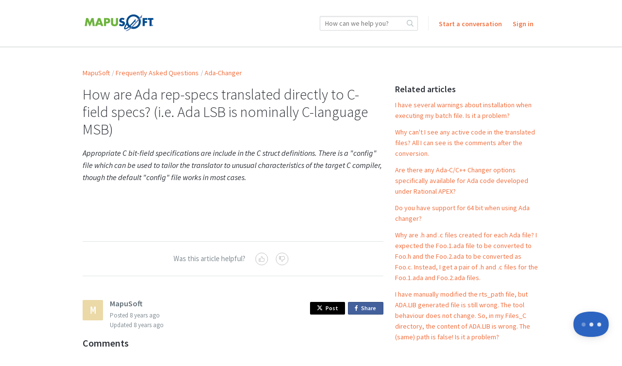

--- FILE ---
content_type: text/html;charset=UTF-8
request_url: https://mapusoft.kayako.com/article/221-how-are-ada-rep-specs-translated-directly-to-c-field-specs-i-e-ada-lsb-is-nominally-c-language-msb
body_size: 8182
content:
<!DOCTYPE html>
<html lang="en-us">
<head>
	<meta charset="utf-8">
	<meta content="width=device-width,minimum-scale=1.0" name="viewport">
	<meta content="IE=edge" http-equiv="X-UA-Compatible">
	
	<title>How are Ada rep-specs translated directly to C-field specs? (i.e. Ada LSB is nominally C-language MSB) - MapuSoft Technologies</title>

			<meta name="title" content="How are Ada rep-specs translated directly to C-field specs? (i.e. Ada LSB is nominally C-language MSB)">
	<meta name="description" content="Appropriate C bit-field specifications are include in the C struct
definitions. There is a config fi...">
	<meta name="author" content="MapuSoft">
	<meta property="og:type" content="article" />
	<meta property="og:site_name" content="MapuSoft" />
	<meta property="og:title" content="How are Ada rep-specs translated directly to C-field specs? (i.e. Ada LSB is nominally C-language MSB)" />
	<meta property="og:description" content="Appropriate C bit-field specifications are include in the C struct
definitions. There is a config fi..." />
	<meta property="og:url" content="https://mapusoft.kayako.com/article/221-how-are-ada-rep-specs-translated-directly-to-c-field-specs-i-e-ada-lsb-is-nominally-c-language-msb" />
	<meta property="article:published_time" content="2018-04-12T06:43:13+00:00">
		<meta http-equiv="Content-Security-Policy" content="font-src * data:">

	<link rel="icon" type="image/png" href="https://mapusoft.kayako.com/api/v1/favicon/render?1523518821" sizes="16x16">
	<link rel="icon" type="image/png" href="https://mapusoft.kayako.com/api/v1/favicon/render?size=32&1523518821" sizes="32x32">
	<link rel="icon" type="image/png" href="https://mapusoft.kayako.com/api/v1/favicon/render?size=96&1523518821" sizes="96x96">
	<link href="https://fonts.googleapis.com/css?family=Lato:300,400,700|Open+Sans:300,400,600|Source+Sans+Pro:300,400,400i,600" rel="stylesheet">
			<link rel="stylesheet" type="text/css" media="all" href="https://assets.kayako.com/helpcenter/stylesheet/app.css?version=90062555"/>
    
			<link rel="stylesheet" type="text/css" media="all" href="https://mapusoft.kayako.com/HelpCenter/Stylesheet/Version/1523518821"/>
	
	
	<script language="Javascript" type="text/javascript">
		var _Payload = {"url":"https:\/\/mapusoft.kayako.com\/","portalpath":"https:\/\/mapusoft.kayako.com\/","path":"https:\/\/mapusoft.kayako.com\/","ip":"3.137.149.42","version":"5.0.00","portaltype":40,"portal":"primary","sessionid":"zgy7DVIir9qD5hFFw2LxGe972344479d0b056171d516fc84169904f96cea7TRTpmlU7pX23WWibgqoXZjHq6cDZa3","timestamp":"2026-01-21T03:02:40-0600","request":"\/HelpCenter\/Article\/Index\/221-how-are-ada-rep-specs-translated-directly-to-c-field-specs-i-e-ada-lsb-is-nominally-c-language-msb","helpcenter_id":"1","brand_id":"1","activelocale":"en-us","defaultlocale":"en-us","instancelocale":"en-us","is_localized":false,"realtime_url":"wss:\/\/kre.kayako.net\/socket","brand_name":"MapuSoft Technologies"};
		var _CookieConsent = {
			"message": "This site uses cookies to ensure you get the best experience on our website. Declining to use cookies, may render the site unusable. To clear cookies on your device, please update your browser settings. For more information on cookies, please read our ",
			"dismiss": "I Agree",
			"deny": "I Decline",
			"policy": "Privacy Policy"
		};
		var _RegistrationConsent = {
			"message" : "I consent for MapuSoft to process my data and agree to the terms of the ",
			"dismiss" : "I consent",
			"policy" : "Privacy Policy"
		}
	</script>

	
					<!-- Start Google  Analytics Legacy Code -->
			<script>
				(function(i,s,o,g,r,a,m){i['GoogleAnalyticsObject']=r;i[r]=i[r]||function(){
				(i[r].q=i[r].q||[]).push(arguments)},i[r].l=1*new Date();a=s.createElement(o),
						m=s.getElementsByTagName(o)[0];a.async=1;a.src=g;m.parentNode.insertBefore(a,m)
				})(window,document,'script','//www.google-analytics.com/analytics.js','ga');

				ga('create', 'UA-105974587-1', 'auto');

				<!-- Adding dimension for sending category and section name alogn with page view -->
				 ga('set', 'dimension1', 'Frequently Asked Questions'); 				 ga('set', 'dimension2', 'Ada-Changer'); 
				ga('send', 'pageview');

			</script>
			<!-- End Google  Analytics Legacy Code -->
			
			<!-- Google Tag Manager -->
		<script>(function(w,d,s,l,i){w[l]=w[l]||[];w[l].push({'gtm.start':
		new Date().getTime(),event:'gtm.js'});var f=d.getElementsByTagName(s)[0],
		j=d.createElement(s),dl=l!='dataLayer'?'&l='+l:'';j.async=true;j.src=
		'https://www.googletagmanager.com/gtm.js?id='+i+dl;f.parentNode.insertBefore(j,f);
		})(window,document,'script','dataLayer','GTM-KTXQ9HV');</script>
		<!-- End Google Tag Manager -->
	
	<!-- Add your code here -->
</head>
<body class="body">

		<header class="header ">
		<div class="header__top">
			<div class="header__top__wrapper wrap">
				<div class="branding">
	<a href="https://mapusoft.kayako.com" title="Go to homepage">
		<img class="branding__logo flex-item" src="https://mapusoft.kayako.com/api/v1/logo/render?1523518821" alt="MapuSoft">
	</a>
</div>
<div class="header__right">

		<div class="search-wrapslim">
		<div class="search u-relative js-search-view" id="header__search" data-ui-component="search">
			<form class="inputaddon" id="search-form" method="get" action="https://mapusoft.kayako.com/search/all" accept-charset="UTF-8">
				<input name="utf8" type="hidden" value="&#x2713;"/>
				<input class="inputaddon__field inputaddon__field--wide u-fullwidth js-search-input js-required-input" type="text" id="search" placeholder="How can we help you?" name="query" autocomplete="off">
				<button class="inputaddon__item inputaddon__item--borderless" type="submit">
					<i class="icon icon-search u-inlineblock u-mzero"></i>
				</button>
			</form>
		</div>
	</div>
	<script type="text/template" id="tpl-search-autocomplete">
	    <div class="autocomplete__item js-ac-item">
		    <% if (original.resource_type === "article") { %>
					<a class="u-mzero u-block search-result--header" href="<%= link %>">
						<i class="icon icon-book"></i>
						<span class="u-faded u-textbold u-flex search-result__description">
							<span class="u-texttruncate"><%= (_.findWhere(original.section.category.titles, { locale: _Payload.is_localized ? _Payload.activelocale : _Payload.defaultlocale }) || original.section.category.titles).translation %></span>
							<span class="u-inlineflex">
								<i class="icon icon-arrow-right u-no-margin"></i>
							</span>
							<span class="u-texttruncate"><%= (_.findWhere(original.section.titles, { locale: _Payload.is_localized ? _Payload.activelocale : _Payload.defaultlocale }) || original.section.titles[0]).translation %></span>
						</span>
						<span class="search-result__title">
							<span class="autocomplete__text"><%= title.replace(/</g, '&lt;').replace(/"/g, '&quot;').replace(new RegExp("(" + $("#search").val().replace(/\<|\>|\(|\)/g, '') + ")", "i") ,"<b>$1</b>") %></span>
						</span>
					</a>
		    <% }
		    else if (original.resource_type === "conversation") { %>
		    	<a class="u-mzero u-block u-textbold search-result--header" href="<%= link %>"><i class="icon icon-discuss"></i>
						<span class="u-faded u-textbold search-result__description">
		    			<span class="u-faded u-flex">Conversation <i class="icon icon-arrow-right u-no-margin"></i> #<%= original.id %></span>
						</span>
						<span class="search-result__title">
							<span class="autocomplete__text"><%= title.replace(/</g, '&lt;').replace(/"/g, '&quot;').replace(new RegExp("(" + $("#search").val().replace(/\<|\>|\(|\)/g, '') + ")", "i") ,"<b>$1</b>") %></span>
						</span>
					</a>
		    <% } %>
	    </div>
	</script>


	<div class="menu">

		

		<a class="menu__submit sm-max-hide" href="https://mapusoft.kayako.com/conversation/new">Start a conversation</a>

			<a class="u-mright u-mleft u-vmiddle u-textbold" href="https://mapusoft.kayako.com/login">Sign in</a>


	</div>
</div>

			</div>
		</div>
		<div class="search-wrapmobile mobile-search">
			<div class="search search--mobile u-realtive" id="mobile-search" data-ui-component="search">
				<i class="icon icon-search"></i>
				<form class="inputaddon" method="get" action="https://mapusoft.kayako.com/search/all" accept-charset="UTF-8">
					<input name="utf8" type="hidden" value="&#x2713;"/>
					<input class="inputaddon__field js-search-input js-mobile-search" id="search--mobile" type="text" placeholder="How can we help you?" name="query" autocomplete="off">
				</form>
			</div>
		</div>

		<div class="sm-lg-plus-hide lg-plus-hide wrap--body u-mtop u-mbottom">
			<a class="button" href="https://mapusoft.kayako.com/conversation/new">Start a conversation</a>
		</div>

		<script type="text/template" id="tpl-search-autocomplete--mob">
		    <div class="autocomplete__item js-ac-item">
			    <% if (original.resource_type === "article") { %>
						<a class="u-mzero u-block search-result--header" href="<%= link %>">
							<i class="icon icon-book"></i>
							<span class="u-faded u-textbold u-flex search-result__description">
								<span class="u-texttruncate"><%= (_.findWhere(original.section.category.titles, { locale: _Payload.is_localized ? _Payload.activelocale : _Payload.defaultlocale }) || original.section.category.titles).translation %></span>
								<span class="u-inlineflex">
									<i class="icon icon-arrow-right u-no-margin"></i>
								</span>
								<span class="u-texttruncate"><%= (_.findWhere(original.section.titles, { locale: _Payload.is_localized ? _Payload.activelocale : _Payload.defaultlocale }) || original.section.titles[0]).translation %></span>
							</span>
							<span class="search-result__title">
								<span class="autocomplete__text"><%= title.replace(/</g, '&lt;').replace(/"/g, '&quot;').replace(new RegExp("(" + $("#search").val().replace(/\<|\>|\(|\)/g, '') + ")", "i") ,"<b>$1</b>") %></span>
							</span>
						</a>
					<% }
					else if (original.resource_type === "conversation") { %>
						<a class="u-mzero u-block u-textbold search-result--header" href="<%= link %>"><i class="icon icon-discuss"></i>
							<span class="u-faded u-textbold search-result__description">
								<span class="u-faded u-flex">Conversation <i class="icon icon-arrow-right u-no-margin"></i> #<%= original.id %></span>
							</span>
							<span class="search-result__title">
								<span class="autocomplete__text"><%= title.replace(/</g, '&lt;').replace(/"/g, '&quot;').replace(new RegExp("(" + $("#search").val().replace(/\<|\>|\(|\)/g, '') + ")", "i") ,"<b>$1</b>") %></span>
							</span>
						</a>
		    	<% } %>
		    </div>
		</script>
		<script type="text/template" id="tpl-all-results">
			<a href="https://mapusoft.kayako.com/search/all?query=<%= term.replace(/</g, '&lt;').replace(/"/g, '&quot;') %>" class="autocomplete__see-all u-block u-textcenter u-textgray js-ac-item js-show-all">
				See more results (<%= totalCount %>)
			</a>
		</script>
		<script type="text/template" id="tpl-autocomplete-loader">
			<div class="loader-overlay">
				<ul class="loader">
					<li class="loader__bar"></li><li class="loader__bar"></li><li class="loader__bar"></li>
				</ul>
				<span class="no-results__msg u-block u-textsmall u-textcenter u-faded">
											No results found. You can <a href="https://mapusoft.kayako.com/conversation/new">ask us</a> instead.
									</span>
			</div>
		</script>
		<script type="text/template" id="tpl-search-error">
				<span class="search__error-msg u-block u-textcenter">
					<%= errorMessage || 'Something went wrong.' %>
				</span>
		</script>
	</header>

	

	<div class="container">
		<div id="article">

	

	<div class="wrap wrap--body wrap--article article-221">

		<ol class="breadcrumb">
			<li><a href="https://mapusoft.kayako.com">MapuSoft</a></li>
			<li><a href="https://mapusoft.kayako.com/category/3-frequently-asked-questions">Frequently Asked Questions</a></li>
				<li><a href="https://mapusoft.kayako.com/section/17-ada-changer">Ada-Changer</a></li>
	
		</ol>

		<div class="layout">
			<main class="layout__item md-lg-7/12 lg-plus-8/12">
				<article class="article u-mtop">
					<h1 id="display--heading">How are Ada rep-specs translated directly to C-field specs? (i.e. Ada LSB is nominally C-language MSB)</h1>
					<div class="article__content color--texthead u-mbottombig" id="display--description"><p><em>Appropriate C bit-field specifications are include in the C struct definitions. There is a &#34;config&#34; file which can be used to tailor the translator to unusual characteristics of the target C compiler, though the default &#34;config&#34; file works in most cases.</em></p></div>
					<div class="dz-area dz-area--large u-muted u-clickable u-hidden" id="files-input">
	<div class="dz-message">
		<span class="button u-textsmall u-inlineblock u-mright">Choose files</span>
		<span class="dz-area__msg">or drag and drop files</span>
	</div>
</div>
<div class="dropzone-previews" id="dz-preview-container"></div>

					<div class="article__tags u-mtopbig u-mbottombig">
						<div class="text-core u-mbottom js-tags">
	</div>
<input type="hidden" id="article-internal-tags" name="article-internal-tags" value="">
<div class="u-hidden" id="tags-editor">
	<label class="u-mtop u-mbottomsmall u-textregular">Tags:</label>
	<input class="textfield textfield--tags" id="artcle-tags" type="text" name="tags">
</div>
					</div>

					<div id="comments-meta">
						<div class="u-clear color--textpale" id="vote-view">
							<div class="article__vote u-textcenter u-mtopxbig u-mbottomxbig">
	<div class="article__vote__options" id="vote-options">
		<div class="u-inlineblock u-mright u-vmiddle">Was this article helpful?</div>
		<div class="article__vote__option u-inlineblock u-clickable js-vote-option" data-value="helpful">
			<span class="article__vote__tip">Yes</span>
			<i class="icon icon-thumbs-up"></i>
		</div>
		<div class="article__vote__option u-inlineblock u-clickable js-vote-option" data-value="nothelpful">
			<span class="article__vote__tip">No</span>
			<i class="icon icon-thumbs-down"></i>
		</div>
	</div>
	<div class="article__vote__msg" id="vote-msg"></div>
  <input type="hidden" id="is-loggedin" value="0">
</div>
<script type="text/template" id="tpl-vote-msg">
	<% if(msgType == 'success') %>
	Thank you for your feedback.
	<% else %>
					Please <a href='https://mapusoft.kayako.com/login?return=/article/221-how-are-ada-rep-specs-translated-directly-to-c-field-specs-i-e-ada-lsb-is-nominally-c-language-msb'>sign in</a> to vote
	</script>
						</div>

						<div class="author__wrap">
							<div class="author media">
			<img class="avatar media__img" src="https://mapusoft.kayako.com/avatar/get/779b83b9-4cc1-43e6-9a90-830e7eb535a2?1765370566" alt="">
		<ol class="listing media__body">
		<li class="u-mzero"><h2 class="listing__head u-textgray">MapuSoft</h2></li>
		<li class="u-textsmall u-mzero color--textpale">
							<span id="createdat">Posted <span class="js-timeago" data-time="2018-04-12T06:43:13+00:00"></span></span>
					</li>
					<li class="u-textsmall u-mzero color--textpale">
				Updated <span class="js-timeago" data-time="2018-04-12T06:58:48+00:00"></span>
			</li>
			</ol>
</div>


						</div>

						<div class="share u-floatright">
							<a class="button button--tweet u-inlineblock u-textxsmall u-mbottomsmall" href="javascript:void(0);"
   onClick="window.open('https://twitter.com/home?status=How are Ada rep-specs translated directly to C-field specs? (i.e. Ada LSB is nominally C-language MSB) https://mapusoft.kayako.com/article/221-how-are-ada-rep-specs-translated-directly-to-c-field-specs-i-e-ada-lsb-is-nominally-c-language-msb','mywindow','width=500,height=500')"><i class="fa fa-twitter u-mrightsmall"></i>Post</a><!--
--><a class="button button--share u-inlineblock u-textxsmall u-mleftsmall u-mtopsmall" href="javascript:void(0);"
   onClick="window.open('https://www.facebook.com/sharer/sharer.php?u=https://mapusoft.kayako.com/article/221-how-are-ada-rep-specs-translated-directly-to-c-field-specs-i-e-ada-lsb-is-nominally-c-language-msb','mywindow','width=500,height=500')"><i class="fa fa-facebook u-mrightsmall"></i>Share <span class="u-hiddenvisually">on Facebook</span></a>

						</div>

						<div class="comments u-mtopbig u-clear" id="comments-container">
							<h2 class="ruled">Comments</h2>
	<ol class="listing" id="allow-comments">
		<li class="u-mbottombig u-cf" data-ui-component="comment">
							<div class="signin-link u-textcenter u-mtop u-mbottom">
					<!-- @todo: String should be dynamic -->
					Please <a href="https://mapusoft.kayako.com/login?return=/article/221-how-are-ada-rep-specs-translated-directly-to-c-field-specs-i-e-ada-lsb-is-nominally-c-language-msb">sign in</a> to comment
				</div>
					</li>
	</ol>
<ol class="listing u-relative" id="comments">
					<script type="text/template" id="tpl-like">
			<span class="u-visuallink <%= likeClass %>">Like</span><% if (likesCount && likesCount == 1)%> 1 person likes this<% else if (likesCount && likesCount > 1){ %> <%= likesCount %> people like this<% } %>
		</script>
		<script type="text/template" id="tpl-unlike">
			<span class="u-visuallink <%= likeClass %>">Unlike</span><% if (likesCount && likesCount == 1)%> 1 person likes this<% else if (likesCount && likesCount > 1){ %> <%= likesCount %> people like this<% } %>
		</script>
	</ol>

<script type="text/template" id="tpl-comment">
	<li class="comments__item u-relative comments__item--appended u-cf fadein-down js-comment">
		<img class="media__img avatar" src="">
		<div class="media__body">
			<h2 class="listing__head heading--4 u-textgray u-mzero"></h2>
			<p class="u-textsmall color--textpale u-mbottomsmall">
									Staff –
								<span class="js-timeago" data-time="<%= timestamp %>"></span></p>
			<div class="color--texthead js-comment__content"><%= comment %></div>
			<div class="editor--comment u-hidden js-comment-editor"></div>
		</div>
		<div class="u-floatright u-clear u-textsmall">
			<div class="comment__moderate js-moderate-comment">
				<i class="icon icon-options u-clickable js-comment__options"></i>
				<ul class="comment__options">
					<li class="comment__options__item js-comment--edit">Edit</li>
					<li class="nav__separator"></li>
					<li class="comment__options__item u-textwarning js-comment--del">Delete</li>
				</ul>
			</div>
			<div class="u-hidden u-mtopmedium fadeIn js-save-comment">
				<input class="button button--slim u-inlineblock u-vmiddle js-comment--cancel" type="button" value="Cancel">
				<input class="button button--slim button--primary u-inlineblock u-vmiddle u-mleftsmall js-comment--save" type="button" value="Update">
			</div>
		</div>
	</li>
</script>

<script type="text/template" id="tpl-like--appended">
	<p class="u-textsmall color--textpale js-like-view">
		<span class="u-visuallink js-like">Like</span>
	</p>
</script>

<script type="text/template" id="tpl-delete-comment">
	<div class="modal__wrap" id="delete-comment-modal">
		<article class="comment__modal modal zoomIn">
			<div class="modal__body--slim">
				<div class="u-textlarge u-mtop u-mbottomsmall u-block">Are you sure you want to delete this comment?</div>
				<p class="u-textgray">Once a comment is removed, it is gone forever.</p>
			</div>
			<footer class="modal__footer u-relative u-cf">
				<div class="u-floatright">
					<span class="u-inlineblock u-clickable u-mrightsmall" id="cancel-delete-comment">Cancel</span>
					<button class="button button--alert u-inlineblock u-mleftsmall" id="delete-comment" data-id="<%= commentId %>" type="button">Delete comment</button>
					<div class="btn-loader-wrapper">
						<ul class="btn-loader comment__del-btn-loader"><li class="btn-loader__bar"></li><li class="btn-loader__bar"></li><li class="btn-loader__bar"></li></ul>
					</div>
				</div>
			</footer>
		</article>
	</div>
</script>
						</div>

						<div class="pagination">
							<!-- TODO: mobile version a select menu? -->

						</div>
					</div>
				</article>
			</main><!--
		--><aside class="layout__item md-lg-5/12 lg-plus-4/12" id="aside--article">
				<section class="section section--aside" id="related-articles">
						<h2 class="heading--3 u-mbottom">Related articles</h2>
	<ul class="listing">
					<li class="u-mbottom"><a href="https://mapusoft.kayako.com/article/201-i-have-several-warnings-about-installation-when-executing-my-batch-file-is-it-a-problem">I have several warnings about installation when executing my batch file. Is it a problem?</a></li>					<li class="u-mbottom"><a href="https://mapusoft.kayako.com/article/217-why-can-t-i-see-any-active-code-in-the-translated-files-all-i-can-see-is-the-comments-after-the-conversion">Why can&#039;t I see any active code in the translated files? All I can see is the comments after the conversion.</a></li>					<li class="u-mbottom"><a href="https://mapusoft.kayako.com/article/211-are-there-any-ada-c-c-changer-options-specifically-available-for-ada-code-developed-under-rational-apex">Are there any Ada-C/C++ Changer options specifically available for Ada code developed under Rational APEX?</a></li>					<li class="u-mbottom"><a href="https://mapusoft.kayako.com/article/214-do-you-have-support-for-64-bit-when-using-ada-changer">Do you have support for 64 bit when using Ada changer?</a></li>					<li class="u-mbottom"><a href="https://mapusoft.kayako.com/article/[base64]">Why are .h and .c files created for each Ada file? I expected the Foo.1.ada file to be converted to Foo.h and the Foo.2.ada to be converted as Foo.c. Instead, I get a pair of .h and .c files for the Foo.1.ada and Foo.2.ada files.</a></li>					<li class="u-mbottom"><a href="https://mapusoft.kayako.com/article/[base64]">I have manually modified the rts_path file, but ADA.LIB generated file is still wrong. The tool behaviour does not change. So, in my Files_C directory, the content of ADA.LIB is wrong. The (same) path is false! Is it a problem?</a></li>					<li class="u-mbottom"><a href="https://mapusoft.kayako.com/article/196-a-lot-of-types-were-not-converted-and-carried-over-to-the-c-files-there-were-no-errors-issued-by-the-compiler-why">A lot of types were not converted and carried over to the ‘C’ files. There were no errors issued by the compiler. Why?</a></li>			</ul>

				</section>
			</aside>
		</div>
	</div>

</div>

	</div>

	<footer class="footer">
        			<script defer="defer" type="text/javascript" src="https://assets.kayako.com/helpcenter/js/app.js?version=d91b89c3"></script>
		
		<span class="footer-menue-item-2">Copyright &copy; 2022 MapuSoft. All Rights Reserved. Terms and Condition</span><br><span><a href="https://www.mapusoft.com/privacy-policy">Privacy Policy</a></span>
<!-- LeadFormix -->
<a href="https://www.leadformix.com" title="Marketing Automation" onclick="window.open(this.href);return(false);">
<script type="text/javascript">
var pkBaseURL = (("https:" == document.location.protocol) ? "https://vlog.leadformix.com/" : "https://vlog.leadformix.com/");
<!--
bf_action_name = '';
bf_idsite = 6994;
bf_url = pkBaseURL+'bf/bf.php';
(function() {
var lfh = document.createElement('script'); lfh.type = 'text/javascript'; lfh.async = true;
lfh.src = pkBaseURL+'bf/lfx.js';
var s = document.getElementsByTagName('head')[0]; s.appendChild(lfh);
})();
//-->
</script>
<noscript><p>Marketing Automation Platform <img src="https://vlog.leadformix.com/bf/bf.php" style="border:0" alt="Marketing Automation Tool"/></p>
</noscript>
</a>
<!-- /LeadFormix -->

</body>
</html>

					<script>(function(d,a){function c(){var b=d.createElement("script");b.async=!0;b.type="text/javascript";b.src=a._settings.messengerUrl;b.crossOrigin="anonymous";var c=d.getElementsByTagName("script")[0];c.parentNode.insertBefore(b,c)}window.kayako=a;a.readyQueue=[];a.newEmbedCode=!0;a.ready=function(b){a.readyQueue.push(b)};a._settings={apiUrl:"https://mapusoft.kayako.com/api/v1",messengerUrl:"https://mapusoft.kayakocdn.com/messenger",realtimeUrl:"wss://kre.kayako.net/socket"};window.attachEvent?window.attachEvent("onload",c):window.addEventListener("load",c,!1)})(document,window.kayako||{});</script>
			<script type="text/javascript">
	if (kayako) {
		kayako.ready(function () {
			/**
			 * Force locale when it exists in the global
			 */
			if (_Payload.activelocale) {
				kayako.config = {
					forceLocale: _Payload.activelocale
				}
			}
		});
	}
</script>

		
				<input id="csrftoken" type="hidden" value="H0Z95b1HUjk6CvlgEerOizArTvIDmQvESooZ8nZDUthbsyYpBOlgVJJbrlC2mj6Yjx5CzOVG58SqAKnMn5cEEURDwqxcMmnnnRwQ">
	</footer>

			<script language="Javascript"  type="text/javascript">
			var userIdentify = [];

			window.kayako = window.kayako || {}
			if (typeof window.kayako.ready === 'function') {
				window.kayako.ready(function() {
					if ((typeof window.kayako.identify === 'function') && (typeof window.kayako.forget === 'function')) {
						if (userIdentify.email) {
							window.kayako.identify(userIdentify.name, userIdentify.email, userIdentify.signature, userIdentify.timestamp)
						} else {
							window.kayako.forget(function() {})
						}
					}
				})
			}
		</script>
	
	

			
	
			
	
			<!-- Google Tag Manager (noscript) -->
		<noscript><iframe src="https://www.googletagmanager.com/ns.html?id=GTM-KTXQ9HV"
		height="0" width="0" style="display:none;visibility:hidden"></iframe></noscript>
		<!-- End Google Tag Manager (noscript) -->
	</body>
</html>


--- FILE ---
content_type: text/css;charset=UTF-8
request_url: https://mapusoft.kayako.com/HelpCenter/Stylesheet/Version/1523518821
body_size: 744
content:
/* Custom Stylesheet hash:1523518821 dated 03 Sep, 2024 09:00:16+America/Chicago */
/* Add custom CSS here */
a, a:hover, a:focus, a:active, .u-visuallink, .u-visuallink:hover,
.heading--blue,
.fr-toolbar .fr-command.fr-btn.fr-active,
.fr-popup .fr-command.fr-btn.fr-active,
.fr-desktop .fr-command.fr-active:hover,
.fr-desktop .fr-command.fr-active:focus,
.fr-desktop .fr-command.fr-active.fr-selected,
.fr-popup .fr-colors-tabs .fr-colors-tab:hover,
.fr-popup .fr-colors-tabs .fr-colors-tab.fr-selected-tab,
.tab__notCurrent a:hover {
	color: #f1703f;
}

.button--primary,
.button--primary:hover:enabled,
.button--primary:focus:enabled,
.button--primary:active:enabled,
.nav__menu a:hover, .nav__menu a:active, .dd__link:hover,
.fr-popup .fr-checkbox input:checked + span,
.fr-popup .fr-colors-tabs .fr-colors-tab[data-param1="background"]::after,
.fr-image-resizer .fr-handler,
.fr-image-progress-bar-layer > div.fr-loader span,
.autocomplete--field__item:hover, .autocomplete--field__item.is-selected {
	background-color: #f1703f;
}

.textfield:focus,
.search-wrapslim .inputaddon__field:focus,
.file-btn:focus, .file-btn.is-active, .dz-drag-hover {
	border-color: #f1703f;
	box-shadow: inset 0 1px 2px rgba(0, 0, 0, 0.075), 0 0 4px -1px #f1703f;
}

.button--primary:focus:enabled, .button--primary:active:enabled,
.select:focus, .drill-default:focus, .drill-default.drill-focus {
	box-shadow: 0 0 3px 0 #f1703f;
}

.tab > li,
.textfield.picker__input--active,
.textfield--heading:focus,
.pager__selected,
.tab__notCurrent:hover,
.picker__select--month:focus, .picker__select--year:focus,
.picker__day--highlighted, .picker__day--selected:hover,
.picker--focused .picker__day--selected, .picker__button--clear:focus,
.picker__button--close:focus,
.fr-popup .fr-input-line input[type="text"]:focus,
.fr-popup .fr-input-line textarea:focus,
.fr-popup .fr-checkbox input:checked + span,
.fr-popup .fr-checkbox input:focus + span,
.fr-image-resizer, .fr-image-upload-layer.fr-drop,
table td.fr-selected-cell, table th.fr-selected-cell,
.fr-table-resizer div,
.fr-popup .fr-table-size .fr-select-table-size > span.hover > span {
	border-color: #f1703f;
}

input[type="checkbox"].switch:focus + div {
	box-shadow: 0 0 .2em 1px #f1703f, 0 1px 1px hsla(0,0%,100%,.6);
}

.picker__day--today:before,
.picker__button--today:before {
	border-top-color: #f1703f;
}

--- FILE ---
content_type: text/plain
request_url: https://www.google-analytics.com/j/collect?v=1&_v=j102&a=385067459&t=pageview&_s=1&dl=https%3A%2F%2Fmapusoft.kayako.com%2Farticle%2F221-how-are-ada-rep-specs-translated-directly-to-c-field-specs-i-e-ada-lsb-is-nominally-c-language-msb&ul=en-us%40posix&dt=How%20are%20Ada%20rep-specs%20translated%20directly%20to%20C-field%20specs%3F%20(i.e.%20Ada%20LSB%20is%20nominally%20C-language%20MSB)%20-%20MapuSoft%20Technologies&sr=1280x720&vp=1280x720&_u=YEBAAEABAAAAACAAI~&jid=76019452&gjid=1352834181&cid=326292939.1768986161&tid=UA-105974587-1&_gid=1681788373.1768986161&_r=1&_slc=1&cd1=Frequently%20Asked%20Questions&cd2=Ada-Changer&z=1513461960
body_size: -451
content:
2,cG-W2SE4PNTV9